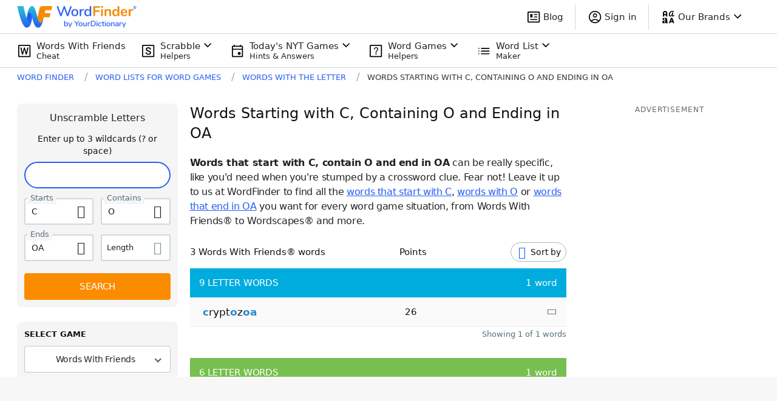

--- FILE ---
content_type: application/javascript; charset=utf-8
request_url: https://fundingchoicesmessages.google.com/f/AGSKWxUNWW1r5-n15RsZ-8YzbaqXRMS0az3wCqqojYCmuu2T0N6oQtzOxLZ1ec4orxbiC3rx4cKziL3Y78kQtoSoDqhJbIhXDGdsZp6DofTD63Gx3cVRe7aVqUpRtn69GE_sWFEUqwkkEf1clHfCrHyocgRL7aPb0pc90YpdRrNwOPyOGw5pIMNMYDcrogo-/_/728x90-/adload.&maxads=script,domain=pornhd.com/asyncjs.
body_size: -1290
content:
window['ac9c00e3-5c9b-476d-a3d2-5ca5b627f2df'] = true;